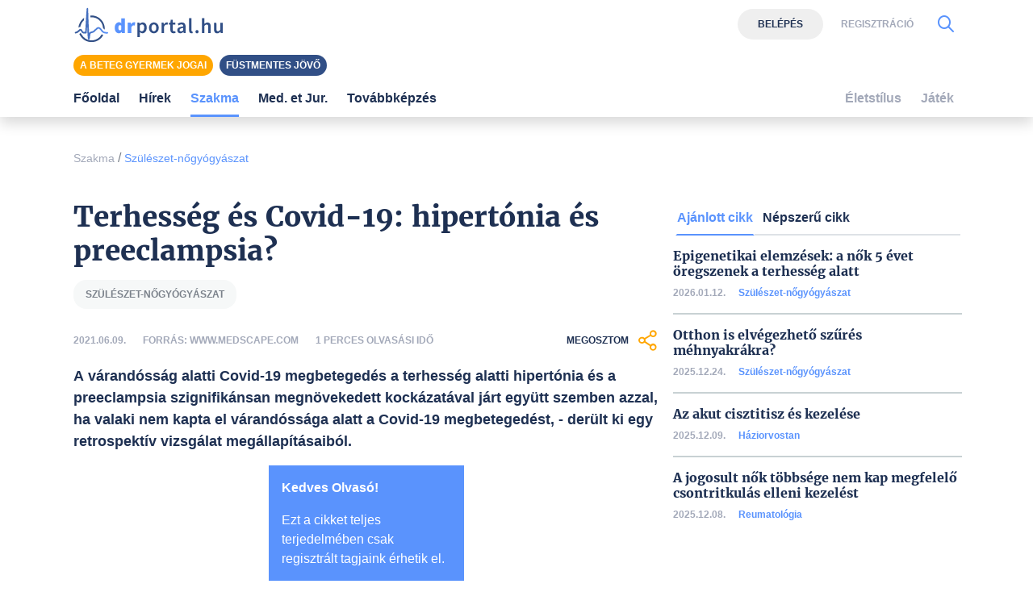

--- FILE ---
content_type: text/html; charset=UTF-8
request_url: https://www.drportal.hu/cikkek/szuleszet-nogyogyaszat/28962/terhesseg-es-covid-19-hipertonia-es-preeclampsia
body_size: 10543
content:

<!DOCTYPE html>
<html xmlns="http://www.w3.org/1999/xhtml"
	  lang="hu">
<head prefix="og: https://ogp.me/ns#
			  fb: https://www.facebook.com/2008/fbml">
	<base href="https://www.drportal.hu/">
<meta name="csrf-name" content="csrf_test_name"/>
<meta name="csrf-token" content="13c6d88cdd460446b7e627dba18c60a1"/>
<meta charset="utf-8">
<meta name="viewport" content="width=device-width, initial-scale=1"/>
<meta name="format-detection" content="telephone=no">
<title>Terhesség és Covid-19: hipertónia és preeclampsia?</title>

	<meta name="robots" content="index,follow">

<meta name="keywords" content="szülészet-nőgyógyászat">
<meta name="description" content="A várandósság alatti Covid-19 megbetegedés a terhesség alatti hipertónia és a preeclampsia szignifikánsan megnövekedett kockázatával járt együtt szemben azzal, ha valaki nem kapta el várandóssága alatt a Covid-19...">
<meta property="og:type" content="article" >
	<meta property="og:url" content="https://www.drportal.hu/cikkek/szuleszet-nogyogyaszat/28962/terhesseg-es-covid-19-hipertonia-es-preeclampsia" >
	<meta property="og:locale" content="hu_HU" >
	<meta property="og:site_name" content="DRportal.hu" >
	<meta  content="Szülészet-nőgyógyászat" property="article:section">
	<meta  content="Terhesség és Covid-19: hipertónia és preeclampsia?" property="og:title">
	<meta property="og:description" content="A várandósság alatti Covid-19 megbetegedés a terhesség alatti hipertónia és a preeclampsia szignifikánsan megnövekedett kockázatával járt együtt szemben azzal, ha valaki nem kapta el várandóssága alatt a Covid-19..." >
	
	<link rel="canonical" href="https://www.drportal.hu/cikkek/szuleszet-nogyogyaszat/28962/terhesseg-es-covid-19-hipertonia-es-preeclampsia">


	<link href="https://www.drportal.hu/assets/vendor/ganlanyuan/tiny-slider/dist/tiny-slider.css?v1649937890" rel="stylesheet"/>
	
<link rel="shortcut icon" href="https://www.drportal.hu/assets/images/favicon/favicon.ico" type="image/x-icon"/>
<link rel="apple-touch-icon" sizes="57x57" href="https://www.drportal.hu/assets/images/favicon/apple-icon-57x57.png">
<link rel="apple-touch-icon" sizes="60x60" href="https://www.drportal.hu/assets/images/favicon/apple-icon-60x60.png">
<link rel="apple-touch-icon" sizes="72x72" href="https://www.drportal.hu/assets/images/favicon/apple-icon-72x72.png">
<link rel="apple-touch-icon" sizes="76x76" href="https://www.drportal.hu/assets/images/favicon/apple-icon-76x76.png">
<link rel="apple-touch-icon"
	  sizes="114x114"
	  href="https://www.drportal.hu/assets/images/favicon/apple-icon-114x114.png">
<link rel="apple-touch-icon"
	  sizes="120x120"
	  href="https://www.drportal.hu/assets/images/favicon/apple-icon-120x120.png">
<link rel="apple-touch-icon"
	  sizes="144x144"
	  href="https://www.drportal.hu/assets/images/favicon/apple-icon-144x144.png">
<link rel="apple-touch-icon"
	  sizes="152x152"
	  href="https://www.drportal.hu/assets/images/favicon/apple-icon-152x152.png">
<link rel="apple-touch-icon"
	  sizes="180x180"
	  href="https://www.drportal.hu/assets/images/favicon/apple-icon-180x180.png">
<link rel="icon"
	  type="image/png"
	  href="https://www.drportal.hu/assets/images/favicon/favicon-32x32.png"
	  sizes="32x32">
<link rel="icon"
	  type="image/png"
	  href="https://www.drportal.hu/assets/images/favicon/android-icon-192x192.png"
	  sizes="192x192">
<link rel="icon"
	  type="image/png"
	  href="https://www.drportal.hu/assets/images/favicon/favicon-96x96.png"
	  sizes="96x96">
<link rel="icon"
	  type="image/png"
	  href="https://www.drportal.hu/assets/images/favicon/favicon-16x16.png"
	  sizes="16x16">
<meta name="msapplication-TileColor" content="#6A9B3C">
<meta name="msapplication-TileImage" content="https://www.drportal.hu/assets/images/favicon/mstile-144x144.png">
<meta name="msapplication-square70x70logo" content="https://www.drportal.hu/assets/images/favicon/smalltile.png"/>
<meta name="msapplication-square150x150logo" content="https://www.drportal.hu/assets/images/favicon/mediumtile.png"/>
<meta name="msapplication-wide310x150logo" content="https://www.drportal.hu/assets/images/favicon/widetile.png"/>
<meta name="msapplication-square310x310logo" content="https://www.drportal.hu/assets/images/favicon/largetile.png"/>

<!--
<script>
    window.dataLayer = window.dataLayer || [];

    function gtag() {
        dataLayer.push(arguments);
    }

    if (localStorage.getItem('consentMode') === null) {
        gtag('consent', 'default', {
            'ad_storage': 'denied',
            'analytics_storage': 'denied',
            'personalization_storage': 'denied',
            'functionality_storage': 'denied',
            'security_storage': 'denied',
        });
    } else {
        gtag('consent', 'default', JSON.parse(localStorage.getItem('consentMode')));
    }

    if (localStorage.getItem('userId') != null) {
        window.dataLayer.push({
            'user_id': localStorage.getItem('userId')
        });
    }
</script>
-->

<link rel="preconnect" href="https://gahu.hit.gemius.pl">
<link rel="preconnect" href="https://cmp.quantcast.com">

<script>
	// (C) 2000-2012 Gemius SA - gemiusAudience -->
	//--><![CDATA[//><!--
	var pp_gemius_identifier = 'AkhKWC7gq4DKDeC_FYhMfpYT7zZdKk9N5pt9mMldUgz.I7';
	if (window.location.pathname!=='/') {
		pp_gemius_identifier = 'nGhAVIijz2f.P1_It8HD28SrLd_KKWbFy7H75L_jfRL.E7';
	}
	var pp_gemius_use_cmp = true;
	var pp_gemius_cmp_timeout = Infinity;

	// lines below shouldn't be edited
	function gemius_pending(i) {window[i] = window[i] || function () {var x = window[i + '_pdata'] = window[i + '_pdata'] || [];x[x.length] = arguments;};};gemius_pending('gemius_hit');gemius_pending('gemius_event');gemius_pending('pp_gemius_hit');gemius_pending('pp_gemius_event');(function (d, t) {try {var gt = d.createElement(t), s = d.getElementsByTagName(t)[0], l = 'http' + ((location.protocol == 'https:') ? 's' : '');gt.setAttribute('async', 'async');gt.setAttribute('defer', 'defer');gt.src = l + '://gahu.hit.gemius.pl/xgemius.js';s.parentNode.insertBefore(gt, s);} catch (e) {}})(document, 'script');
	//--><!]]>
</script>

<!-- 2016 DFP -->
	<script src="https://www.drportal.hu/kepek/DFP/drp_doubleclick.min.js?v=1681721723"></script>

<script>
	var googletag = googletag || {};
	googletag.cmd = googletag.cmd || [];

	googletag.cmd.push(function () {
		googletag.pubads().setTargeting('kategoria', '/cikkek/szuleszet-nogyogyaszat/28962/terhesseg-es-covid-19-hipertonia-es-preeclampsia');
		googletag.pubads().setTargeting('keyword',["szülészet-nőgyógyászat"] );
						googletag.enableServices();
	});
</script>

<!-- Google Tag Manager -->
<!-- Setting user-scoped custom events, dimensions -->
<script>
	window.dataLayer = window.dataLayer || [];
		window.dataLayer.push({'event': 'user_visit', 'eventCategory': 'Visitor', 'eventAction': 'Látogató', 'eventLabel':'', 'eventValue':0});
					</script>
<script>(function(w,d,s,l,i){w[l]=w[l]||[];w[l].push({'gtm.start':
			new Date().getTime(),event:'gtm.js'});var f=d.getElementsByTagName(s)[0],
		j=d.createElement(s),dl=l!='dataLayer'?'&l='+l:'';j.async=true;j.src=
		'https://www.googletagmanager.com/gtm.js?id='+i+dl;f.parentNode.insertBefore(j,f);
	})(window,document,'script','dataLayer','GTM-P9NTLHW');</script>
<!-- End Google Tag Manager -->

<link rel="stylesheet" href="https://www.drportal.hu/assets/css/dist/default_merged.min.css?v=1760510106">
	<style>
		#navbarSupportedContent:not(.navbar-mobile) .dropdown-menu.show {
		grid-template-rows:  1fr 1fr 1fr 1fr!important;
	}
	#navbarSupportedContent:not(.navbar-mobile) .dropdown-menu.show > *:nth-child(1),#navbarSupportedContent:not(.navbar-mobile) .dropdown-menu.show > *:nth-child(2),#navbarSupportedContent:not(.navbar-mobile) .dropdown-menu.show > *:nth-child(3),#navbarSupportedContent:not(.navbar-mobile) .dropdown-menu.show > *:nth-child(4),.nothing {
		border-left: none!important;
	}
</style>
<style>
		article.cikknezet .lead > a {
			/* These are technically the same, but use both */
			overflow-wrap: break-word;
			word-wrap: break-word;
			word-break: break-word;

			/* Adds a hyphen where the word breaks, if supported (No Blink) */
			hyphens: auto;
		}
	</style>
<style>

    .pixel-fix {
        margin-left: -2px;
    }
	
		.profession > div:not(:last-child) > div {
			border-bottom: 2px solid var(--grey2);
		}

	
	</style>
<style>
	div.popular_box > div:not(:last-child) > div {
		border-bottom: 2px solid var(--grey2);
	}
</style>
<style>.banner_leaderboard{margin-bottom:15px;}</style>
<style>
	#cikkajanlo .content > .row > div:not(:nth-last-child(-n+2)) > div {
		border-bottom: 2px solid var(--grey2);
	}
	@media screen and (max-width: 575px) {
		#cikkajanlo .content > .row > div:not(:nth-last-child(-n+1)) > div {
			border-bottom: 2px solid var(--grey2);
		}
	}
</style>
<style>
	#featured-topics {
		flex: 1;
	}
</style>

</head>
<body>

<div class="container py-2 ">
			<header>
			<div class="section  banner_leaderboard text-center"><!-- /18657929/drp-supersize-belépésnélkül -->
<div id='div-gpt-ad-1621422970245-0' style='height: 90px'>
<script>
googletag.cmd.push(function() { googletag.display('div-gpt-ad-1621422970245-0'); });
</script>
</div><p class="text-muted text-center display-1 mt-1">Hirdetés</p></div>			<div id="breadcrumb"><a class="display-3 text-font-color2" href="https://www.drportal.hu/cikkek">Szakma</a> <span class="sep">/</span> <a class="display-3 text-primary" href="https://www.drportal.hu/cikkek/szuleszet-nogyogyaszat">Szülészet-nőgyógyászat</a></div>
		</header>
			<main id="main-container">
						<article class="cikknezet col-12 mb-5 px-0">
	
	<header>
				<h1 class="text-blue3 ">Terhesség és Covid-19: hipertónia és preeclampsia?</h1>
				<a title="Szülészet-nőgyógyászat témakör" class="badge badge-lightgrey text-uppercase mr-2 mb-2" href="/cimkek/szuleszet-nogyogyaszat">szülészet-nőgyógyászat</a>
				<div class="section py-3 row text-uppercase align-items-center">
			<div
				class="col-6 col-sm-auto order-0 order-sm-0 display-2 text-font-color2 font-weight-bold">2021.06.09.</div>
			<div class="col-12 col-sm-auto order-2 order-sm-1 display-2 text-font-color2 font-weight-bold">
                Forrás:
				www.medscape.com			</div>
			<div
				class="col-12 col-sm  order-3 order-sm-2 display-2 text-font-color2 font-weight-bold">1				perces olvasási idő			</div>
			<div class="col-6 col-sm-3 order-1 order-sm-3 text-right">
				<div
					role="button"
					class="share d-inline-flex align-items-center display-2 text-blue3 justify-content-end font-weight-bold"
					aria-label="Megosztom">
					Megosztom					<i class="icon-megosztas ml-2 display-9 text-orange"></i>
				</div>
			</div>
		</div>
	</header>

	<div class="cikk-content">
		<p class="lead display-6 text-blue3 font-weight-bold">
			A várandósság alatti Covid-19 megbetegedés a terhesség alatti hipertónia és a preeclampsia szignifikánsan megnövekedett kockázatával járt együtt szemben azzal, ha valaki nem kapta el várandóssága alatt a Covid-19 megbetegedést, - derült ki egy retrospektív vizsgálat megállapításaiból.		</p>

        
        
                <div id="not-logged-in" class="offset-sm-4 col-12 col-sm-4 bg-primary p-3 text-white">
                    <p><strong>Kedves Olvasó!</strong></p><p>Ezt a cikket teljes terjedelmében csak regisztrált tagjaink érhetik el.</p><p>Ha Ön már korábban regisztrált a DRportalon, akkor <button class="btn-login-modal border-0 bg-transparent p-0 text-white"><strong>lépjen be</strong></button>, vagy pedig <button class="btn-reg-modal border-0 bg-transparent p-0 text-white"><strong>regisztráljon oldalunkra!</strong></button></p>                </div>

                


	</div>
        
	<footer>
		<div class="section py-3 row text-uppercase align-items-center">
			<div class="col display-2 text-font-color2 font-weight-bold">
			</div>
			<div class="col text-right">
				<div
					role="button"
					class="share d-inline-flex align-items-center display-2 text-blue3 justify-content-end font-weight-bold"
					aria-label="Megosztom">
					Megosztom					<i class="icon-megosztas ml-2 display-9 text-orange"></i>
				</div>
			</div>
		</div>
	</footer>
</article>


	</main>
			<aside>
			<ul id="ajanlott-cikk-list" class="nav nav-tabs w-100" role="tablist">
	<li class="nav-item">
		<a class="nav-link font-weight-bold active" id="ajanlott-cikk2-tab" href="#ajanlott-cikk2" data-bs-toggle="tab" data-height="true" aria-controls="ajanlott-cikk2" aria-selected="true" role="tab">Ajánlott cikk</a>
	</li>
	<li class="nav-item">
		<a class="nav-link font-weight-bold " id="friss-hozzaszolas3-tab" href="#friss-hozzaszolas3" data-bs-toggle="tab" data-height="true" aria-controls="friss-hozzaszolas3" aria-selected="false" role="tab">Friss hozzászólás</a>
	</li>
	<li class="nav-item">
		<a class="nav-link font-weight-bold " id="nepszeru-cikk4-tab" href="#nepszeru-cikk4" data-bs-toggle="tab" data-height="true" aria-controls="nepszeru-cikk4" aria-selected="false" role="tab">Népszerű cikk</a>
	</li>
</ul>
<div class="tab-content w-100">
	<div role="tabpanel" class="tab-pane fade active show" aria-labelledby="ajanlott-cikk2-tab" id="ajanlott-cikk2">
		





	<div class="row mb-5 profession">

		
			<div class="px-2 w-100">

				<div class="h-100 d-flex flex-column justify-content-between pt-3">

					<a class="text-title d-block mb-2 font-weight-bold" href="cikkek/szuleszet-nogyogyaszat/36328/epigenetikai-elemzesek-a-nok-5-evet-oregszenek-a-terhesseg-alatt">Epigenetikai elemzések: a nők 5 évet öregszenek a terhesség alatt</a>

					<div class="d-flex display-2 align-items-center pb-3">

						<span class="text-muted font-weight-bold">2026.01.12.</span>

						<div class="text-muted d-inline-block pl-3">

						<span class="font-weight-bold text-blue3">

							
								<a href="cikkek/szuleszet-nogyogyaszat">Szülészet-nőgyógyászat</a>

								
						</span>

						</div>
					</div>

				</div>

			</div>
			
			<div class="px-2 w-100">

				<div class="h-100 d-flex flex-column justify-content-between pt-3">

					<a class="text-title d-block mb-2 font-weight-bold" href="cikkek/szuleszet-nogyogyaszat/36266/otthon-is-elvegezheto-szures-mehnyakrakra">Otthon is elvégezhető szűrés méhnyakrákra?</a>

					<div class="d-flex display-2 align-items-center pb-3">

						<span class="text-muted font-weight-bold">2025.12.24.</span>

						<div class="text-muted d-inline-block pl-3">

						<span class="font-weight-bold text-blue3">

							
								<a href="cikkek/szuleszet-nogyogyaszat">Szülészet-nőgyógyászat</a>

								
						</span>

						</div>
					</div>

				</div>

			</div>
			
			<div class="px-2 w-100">

				<div class="h-100 d-flex flex-column justify-content-between pt-3">

					<a class="text-title d-block mb-2 font-weight-bold" href="cikkek/haziorvostan/36186/az-akut-cisztitisz-es-kezelese-">Az akut cisztitisz és kezelése</a>

					<div class="d-flex display-2 align-items-center pb-3">

						<span class="text-muted font-weight-bold">2025.12.09.</span>

						<div class="text-muted d-inline-block pl-3">

						<span class="font-weight-bold text-blue3">

							
								<a href="cikkek/haziorvostan">Háziorvostan</a>

								
						</span>

						</div>
					</div>

				</div>

			</div>
			
			<div class="px-2 w-100">

				<div class="h-100 d-flex flex-column justify-content-between pt-3">

					<a class="text-title d-block mb-2 font-weight-bold" href="cikkek/reumatologia/36195/a-jogosult-nok-tobbsege-nem-kap-megfelelo-csontritkulas-elleni-kezelest">A jogosult nők többsége nem kap megfelelő csontritkulás elleni kezelést</a>

					<div class="d-flex display-2 align-items-center pb-3">

						<span class="text-muted font-weight-bold">2025.12.08.</span>

						<div class="text-muted d-inline-block pl-3">

						<span class="font-weight-bold text-blue3">

							
								<a href="cikkek/reumatologia">Reumatológia</a>

								
						</span>

						</div>
					</div>

				</div>

			</div>
			
	</div>

	
	</div>
		<div role="tabpanel" class="tab-pane fade " aria-labelledby="friss-hozzaszolas3-tab" id="friss-hozzaszolas3">
				<script>
			document.querySelector('#friss-hozzaszolas3-tab').parentNode.classList.add('d-none');
			if (
				document.querySelector('#friss-hozzaszolas3-list > li') &&
				document.querySelectorAll('#friss-hozzaszolas3-list > li').length ===
				document.querySelectorAll('#friss-hozzaszolas3-list > li.d-none').length
			) {
				document.querySelector('#friss-hozzaszolas3-list').classList.add('d-none');
			}
		</script>
			</div>
		<div role="tabpanel" class="tab-pane fade " aria-labelledby="nepszeru-cikk4-tab" id="nepszeru-cikk4">
		

<div class="row mb-5 popular_box">

	
		<div class="px-2 w-100">

			<div class="h-100 d-flex flex-column justify-content-between pt-3">

				<a class="text-title d-block mb-2 font-weight-bold" href="cikkek/szuleszet-nogyogyaszat/36328/epigenetikai-elemzesek-a-nok-5-evet-oregszenek-a-terhesseg-alatt">Epigenetikai elemzések: a nők 5 évet öregszenek a terhesség alatt</a>

				<div class="d-flex align-items-center display-2 pb-3">

					<span class="text-muted font-weight-bold">2026.01.12.</span>

					<div class="text-muted d-inline-block pl-3">

					<span class="display-2 font-weight-bold text-blue3">

						
							<a href="cikkek/szuleszet-nogyogyaszat">Szülészet-nőgyógyászat</a>

							
					</span>

					</div>

				</div>

			</div>

		</div>

		
		<div class="px-2 w-100">

			<div class="h-100 d-flex flex-column justify-content-between pt-3">

				<a class="text-title d-block mb-2 font-weight-bold" href="cikkek/szuleszet-nogyogyaszat/36266/otthon-is-elvegezheto-szures-mehnyakrakra">Otthon is elvégezhető szűrés méhnyakrákra?</a>

				<div class="d-flex align-items-center display-2 pb-3">

					<span class="text-muted font-weight-bold">2025.12.24.</span>

					<div class="text-muted d-inline-block pl-3">

					<span class="display-2 font-weight-bold text-blue3">

						
							<a href="cikkek/szuleszet-nogyogyaszat">Szülészet-nőgyógyászat</a>

							
					</span>

					</div>

				</div>

			</div>

		</div>

		
		<div class="px-2 w-100">

			<div class="h-100 d-flex flex-column justify-content-between pt-3">

				<a class="text-title d-block mb-2 font-weight-bold" href="cikkek/haziorvostan/36186/az-akut-cisztitisz-es-kezelese-">Az akut cisztitisz és kezelése</a>

				<div class="d-flex align-items-center display-2 pb-3">

					<span class="text-muted font-weight-bold">2025.12.09.</span>

					<div class="text-muted d-inline-block pl-3">

					<span class="display-2 font-weight-bold text-blue3">

						
							<a href="cikkek/haziorvostan">Háziorvostan</a>

							
					</span>

					</div>

				</div>

			</div>

		</div>

		
		<div class="px-2 w-100">

			<div class="h-100 d-flex flex-column justify-content-between pt-3">

				<a class="text-title d-block mb-2 font-weight-bold" href="cikkek/reumatologia/36195/a-jogosult-nok-tobbsege-nem-kap-megfelelo-csontritkulas-elleni-kezelest">A jogosult nők többsége nem kap megfelelő csontritkulás elleni kezelést</a>

				<div class="d-flex align-items-center display-2 pb-3">

					<span class="text-muted font-weight-bold">2025.12.08.</span>

					<div class="text-muted d-inline-block pl-3">

					<span class="display-2 font-weight-bold text-blue3">

						
							<a href="cikkek/reumatologia">Reumatológia</a>

							
					</span>

					</div>

				</div>

			</div>

		</div>

		
</div>


	</div>
	</div>
		</aside>
	</div>

	<div class="container full-width" >
		<div class="row">
			<div class="col-12">
				


<div id="cikkajanlo" class="cikkajanlo mb-5 mt-4" role="region" aria-label="Kapcsolódó cikkek">
	<div class="header row mb-3">
		<div class="col-12 col-md-8">
			<p class="display-7 text-primary font-weight-bold">Kapcsolódó cikkek</p>
		</div>
		<div class="d-none d-md-block col-md-4 text-right">
						<a href="/cikkek/szuleszet-nogyogyaszat" class="display-5 text-primary font-weight-bold"
			   >Összes&nbsp;cikk&nbsp;a témában&nbsp;<i class="icon-nyil_jobb display-8 align-middle text-grey1 ml-3"></i>
			</a>
					</div>
	</div>
	<div class="content d-md-flex flex-md-wrap flex-md-row mt-3 justify-content-between">
		<div class="row">

						<div class="col-12 col-sm-6 mb-3 d-flex flex-column">
				<a class="text-title d-block mb-2 font-weight-bold"
				   href="cikkek/szuleszet-nogyogyaszat/274/kortol-fugg-hogy-milyen-mutettel-allithato-el-a-sulyos-menstruacios-verzes">Kortól függ, hogy milyen műtéttel állítható el a súlyos menstruációs vérzés</a>
				<div class="d-flex align-items-center display-2 mt-auto pb-3">
					<span class="text-muted font-weight-bold">2009.05.12.</span>
					<div class="text-muted d-inline-block pl-3">
					<span class="display-2 font-weight-bold text-blue3">
						
							<a href="cikkek/szuleszet-nogyogyaszat">Szülészet-nőgyógyászat</a>

												</span>
					</div>
				</div>
			</div>

							<div class="col-12 col-sm-6 mb-3 d-flex flex-column">
				<a class="text-title d-block mb-2 font-weight-bold"
				   href="cikkek/szuleszet-nogyogyaszat/275/a-menopauza-utani-csokkent-szexualis-vagyrol">A menopauza utáni csökkent szexuális vágyról</a>
				<div class="d-flex align-items-center display-2 mt-auto pb-3">
					<span class="text-muted font-weight-bold">2009.05.12.</span>
					<div class="text-muted d-inline-block pl-3">
					<span class="display-2 font-weight-bold text-blue3">
						
							<a href="cikkek/szuleszet-nogyogyaszat">Szülészet-nőgyógyászat</a>

												</span>
					</div>
				</div>
			</div>

							<div class="col-12 col-sm-6 mb-3 d-flex flex-column">
				<a class="text-title d-block mb-2 font-weight-bold"
				   href="cikkek/szuleszet-nogyogyaszat/280/a-komplett-uterus-ruptura-valoszinusegenek-megitelese">A komplett uterus ruptura valószínűségének megítélése</a>
				<div class="d-flex align-items-center display-2 mt-auto pb-3">
					<span class="text-muted font-weight-bold">2009.05.14.</span>
					<div class="text-muted d-inline-block pl-3">
					<span class="display-2 font-weight-bold text-blue3">
						
							<a href="cikkek/szuleszet-nogyogyaszat">Szülészet-nőgyógyászat</a>

												</span>
					</div>
				</div>
			</div>

							<div class="col-12 col-sm-6 mb-3 d-flex flex-column">
				<a class="text-title d-block mb-2 font-weight-bold"
				   href="cikkek/szuleszet-nogyogyaszat/283/hypothyreosis-es-a-majrak-kapcsolata-nokben">Hypothyreosis és a májrák kapcsolata nőkben</a>
				<div class="d-flex align-items-center display-2 mt-auto pb-3">
					<span class="text-muted font-weight-bold">2009.05.14.</span>
					<div class="text-muted d-inline-block pl-3">
					<span class="display-2 font-weight-bold text-blue3">
						
							<a href="cikkek/szuleszet-nogyogyaszat">Szülészet-nőgyógyászat</a>

												</span>
					</div>
				</div>
			</div>

							<div class="col-12 col-sm-6 mb-3 d-flex flex-column">
				<a class="text-title d-block mb-2 font-weight-bold"
				   href="cikkek/szuleszet-nogyogyaszat/287/a-szelsoseges-emelyges-es-hanyas-kezelese-a-terhesseg-alatt">A szélsőséges émelygés és hányás kezelése a terhesség alatt</a>
				<div class="d-flex align-items-center display-2 mt-auto pb-3">
					<span class="text-muted font-weight-bold">2009.05.15.</span>
					<div class="text-muted d-inline-block pl-3">
					<span class="display-2 font-weight-bold text-blue3">
						
							<a href="cikkek/szuleszet-nogyogyaszat">Szülészet-nőgyógyászat</a>

												</span>
					</div>
				</div>
			</div>

							<div class="col-12 col-sm-6 mb-3 d-flex flex-column">
				<a class="text-title d-block mb-2 font-weight-bold"
				   href="cikkek/szuleszet-nogyogyaszat/290/kortol-fugg-hogy-milyen-mutettel-allithato-el-a-sulyos-menstruacios-verzes">Kortól függ, hogy milyen műtéttel állítható el a súlyos menstruációs vérzés</a>
				<div class="d-flex align-items-center display-2 mt-auto pb-3">
					<span class="text-muted font-weight-bold">2009.05.12.</span>
					<div class="text-muted d-inline-block pl-3">
					<span class="display-2 font-weight-bold text-blue3">
						
							<a href="cikkek/szuleszet-nogyogyaszat">Szülészet-nőgyógyászat</a>

												</span>
					</div>
				</div>
			</div>

							<div class="col-12 col-sm-6 mb-3 d-flex flex-column">
				<a class="text-title d-block mb-2 font-weight-bold"
				   href="cikkek/szuleszet-nogyogyaszat/291/a-menopauza-utani-csokkent-szexualis-vagyrol">A menopauza utáni csökkent szexuális vágyról</a>
				<div class="d-flex align-items-center display-2 mt-auto pb-3">
					<span class="text-muted font-weight-bold">2009.05.12.</span>
					<div class="text-muted d-inline-block pl-3">
					<span class="display-2 font-weight-bold text-blue3">
						
							<a href="cikkek/szuleszet-nogyogyaszat">Szülészet-nőgyógyászat</a>

												</span>
					</div>
				</div>
			</div>

							<div class="col-12 col-sm-6 mb-3 d-flex flex-column">
				<a class="text-title d-block mb-2 font-weight-bold"
				   href="cikkek/szuleszet-nogyogyaszat/292/a-komplett-uterus-ruptura-valoszinusegenek-megitelese">A komplett uterus ruptura valószínűségének megítélése</a>
				<div class="d-flex align-items-center display-2 mt-auto pb-3">
					<span class="text-muted font-weight-bold">2009.05.14.</span>
					<div class="text-muted d-inline-block pl-3">
					<span class="display-2 font-weight-bold text-blue3">
						
							<a href="cikkek/szuleszet-nogyogyaszat">Szülészet-nőgyógyászat</a>

												</span>
					</div>
				</div>
			</div>

				

		</div>
	</div>
</div>

			</div>
		</div>
	</div>



<nav
		id="mainmenu"
		class="navbar navbar-light navbar-expand-xl bg-white mb-3 py-0 px-0 shadow d-print-none flex-column flex-wrap fixed-top"
		>

	<div class="container flex-column bg-white">
		<div class="d-flex flex-nowrap bg-white py-2 w-100">
						<button class="navbar-toggler collapsed border-0 mr-3 mr-sm-3" type="button" data-toggle="collapse"
					data-target="#navbarSupportedContent" aria-controls="navbarSupportedContent"
					aria-expanded="false" aria-label="Menü megjelenítése vagy elrejtése" title="Menü megjelenítése vagy elrejtése">
				<svg id="burgericon" width="32" height="32" viewBox="0 0 32 32" xmlns="http://www.w3.org/2000/svg">
					<path stroke="#444444" d="M29,6H3A1,1,0,0,0,3,8H29a1,1,0,0,0,0-2Z"/>
					<path stroke="#444444" d="M3,17H16a1,1,0,0,0,0-2H3a1,1,0,0,0,0,2Z"/>
					<path stroke="#444444" d="M25,24H3a1,1,0,0,0,0,2H25a1,1,0,0,0,0-2Z"/>
				</svg>
			</button>
			
			<div class="logo d-flex align-items-center mr-auto">
									<a href="https://www.drportal.hu/" title="DRportal.hu főoldala" class="d-flex flex-column">
						<img src="/assets/images/logo.svg" width="199" height="32" alt="DRportal.hu logó"
							 class="img-fluid">
					</a>
								</div>

						<div class="socialbuttons my-auto d-flex ml-3 m-sm-0">
									<div class="actionbuttons d-none d-lg-flex align-items-center">
							<button class="btn-login-modal btn display-2 btn-lightgrey2 text-blue3" data-target="#login-modal">Belépés</button>
	<button class="btn-reg-modal display-2 text-grey3 text-uppercase border-0 bg-transparent font-weight-bold ml-3"
			data-target="#reg-modal">Regisztráció</button>
					</div>
				
				<button class="btn-search-modal d-flex align-items-center border-0 bg-transparent text-blue5 ml-3 "
						aria-label="Kereső mutatása" title="Keresés" data-target="#search-modal">
					<i class="icon-kereses icon-2x display-8"></i>
				</button>
				<form action="https://www.drportal.hu/kereses_talalatok" class="form-inline ml-sm-auto w-100 d-none" method="post" accept-charset="utf-8">
<input type="hidden" name="csrf_test_name" value="13c6d88cdd460446b7e627dba18c60a1" />

				</form>
			</div>
					</div>

                <!--Kiemelt témák-->
                <div id="featured-topics-wrap" class="d-flex flex-nowrap bg-white py-2 w-100">

					
                    <div id="featured-topics">
                                            <a class="btn text-white display-2 pt-1 pb-1 pl-2 pr-2 btn-line-height-sm mr-1 mb-1 mb-sm-0 btn-orange" href="/cimkek/A-beteg-gyermekek-jogai"  title="A beteg gyermek jogai">A beteg gyermek jogai</a>
                                            <a class="btn text-white display-2 pt-1 pb-1 pl-2 pr-2 btn-line-height-sm mr-1 mb-1 mb-sm-0 btn-blue2" href="/cimkek/Fustmentes-jovo"  title="Füstmentes jövő">Füstmentes jövő</a>
                                        </div>

					
					
                </div>

				<div class="collapse navbar-collapse  w-100 bg-white" id="navbarSupportedContent">
						<ul class="navbar-nav w-100 justify-content-between">
									<li class="nav-item px-3 px-lg-2 menu-item-type-post_type " data-rel="">
							<a
			href="/"
			title="Főoldal"
			class="nav-link font-weight-bold px-2 px-xl-0"
				>
		Főoldal	</a>
					</li>
									<li class="nav-item px-3 px-lg-2 menu-item-type-post_type eu-hirek" data-rel="eu-hirek">
							<a
			href="/eu-hirek"
			title="Hírek"
			class="nav-link font-weight-bold px-2 px-xl-0"
				>
		Hírek	</a>
					</li>
									<li class="nav-item px-3 px-lg-2 menu-item-type-post_type cikkek" data-rel="cikkek">
						
							<a class="dropdown-toggle nav-link font-weight-bold px-2 px-xl-0 active" href="#" id="navbarDropdown2" role="button"
							   data-toggle="dropdown"
							   aria-haspopup="true" aria-expanded="false" aria-label="Szakma kategória kibontása vagy összecsukása">
								Szakma							</a>
							<div class="dropdown-menu border-0 pt-0" aria-labelledby="navbarDropdown2">
									<a
			href="/cikkek"
			title="Összes hír"
			class="dropdown-item font-weight-bold px-2 px-xl-0"
				>
		Összes hír	</a>
	<a
			href="/cimkek/szezonalis-allergia"
			title="Allergia"
			class="dropdown-item font-weight-bold px-2 px-xl-0"
				>
		Allergia	</a>
	<a
			href="/cikkek/belgyogyaszat"
			title="Belgyógyászat"
			class="dropdown-item font-weight-bold px-2 px-xl-0"
				>
		Belgyógyászat	</a>
	<a
			href="/cikkek/borgyogyaszat"
			title="Bőrgyógyászat"
			class="dropdown-item font-weight-bold px-2 px-xl-0"
				>
		Bőrgyógyászat	</a>
	<a
			href="/cikkek/diabetologia"
			title="Diabetológia"
			class="dropdown-item font-weight-bold px-2 px-xl-0"
				>
		Diabetológia	</a>
	<a
			href="/cikkek/ful-orr-gegegyogyaszat"
			title="Fül-, orr-, gégegyógyászat"
			class="dropdown-item font-weight-bold px-2 px-xl-0"
				>
		Fül-, orr-, gégegyógyászat	</a>
	<a
			href="/cikkek/gasztroenterologia"
			title="Gasztroenterológia"
			class="dropdown-item font-weight-bold px-2 px-xl-0"
				>
		Gasztroenterológia	</a>
	<a
			href="/cikkek/gyermekgyogyaszat"
			title="Gyermekgyógyászat"
			class="dropdown-item font-weight-bold px-2 px-xl-0"
				>
		Gyermekgyógyászat	</a>
	<a
			href="/cikkek/haziorvostan"
			title="Háziorvostan"
			class="dropdown-item font-weight-bold px-2 px-xl-0"
				>
		Háziorvostan	</a>
	<a
			href="/cikkek/hematologia"
			title="Hematológia"
			class="dropdown-item font-weight-bold px-2 px-xl-0"
				>
		Hematológia	</a>
	<a
			href="/cikkek/immunonkologia"
			title="Immunonkológia"
			class="dropdown-item font-weight-bold px-2 px-xl-0"
				>
		Immunonkológia	</a>
	<a
			href="/cikkek/infektologia"
			title="Infektológia"
			class="dropdown-item font-weight-bold px-2 px-xl-0"
				>
		Infektológia	</a>
	<a
			href="/cikkek/kardiologia"
			title="Kardiológia"
			class="dropdown-item font-weight-bold px-2 px-xl-0"
				>
		Kardiológia	</a>
	<a
			href="/cikkek/klinikai-onkologia"
			title="Klinikai onkológia"
			class="dropdown-item font-weight-bold px-2 px-xl-0"
				>
		Klinikai onkológia	</a>
	<a
			href="/cikkek/neurologia"
			title="Neurológia"
			class="dropdown-item font-weight-bold px-2 px-xl-0"
				>
		Neurológia	</a>
	<a
			href="/cikkek/pszichiatria"
			title="Pszichiátria"
			class="dropdown-item font-weight-bold px-2 px-xl-0"
				>
		Pszichiátria	</a>
	<a
			href="/cikkek/reumatologia"
			title="Reumatológia"
			class="dropdown-item font-weight-bold px-2 px-xl-0"
				>
		Reumatológia	</a>
	<a
			href="/cikkek/szuleszet-nogyogyaszat"
			title="Szülészet-nőgyógyászat"
			class="dropdown-item font-weight-bold px-2 px-xl-0"
				>
		Szülészet-nőgyógyászat	</a>
	<a
			href="/cikkek/urologia-andrologia"
			title="Urológia-andrológia"
			class="dropdown-item font-weight-bold px-2 px-xl-0"
				>
		Urológia-andrológia	</a>
	<a
			href="/cikkek/tudogyogyaszat"
			title="Tüdőgyógyászat"
			class="dropdown-item font-weight-bold px-2 px-xl-0"
				>
		Tüdőgyógyászat	</a>
	<a
			href="/cikkek/egyeb"
			title="Egyéb"
			class="dropdown-item font-weight-bold px-2 px-xl-0"
				>
		Egyéb	</a>
							</div>

											</li>
									<li class="nav-item px-3 px-lg-2 menu-item-type-post_type med-et-jur" data-rel="med-et-jur">
						
							<a class="dropdown-toggle nav-link font-weight-bold px-2 px-xl-0" href="#" id="navbarDropdown32" role="button"
							   data-toggle="dropdown"
							   aria-haspopup="true" aria-expanded="false" aria-label="Med. et Jur. kategória kibontása vagy összecsukása">
								Med. et Jur.							</a>
							<div class="dropdown-menu border-0 pt-0" aria-labelledby="navbarDropdown32">
									<a
			href="/cimkek/A-beteg-gyermekek-jogai"
			title="A beteg gyermek jogai"
			class="dropdown-item font-weight-bold px-2 px-xl-0"
				>
		A beteg gyermek jogai	</a>
	<a
			href="/cikkek/tovabbkepzesek"
			title="Jogi tanfolyam"
			class="dropdown-item font-weight-bold px-2 px-xl-0"
				>
		Jogi tanfolyam	</a>
	<a
			href="med-et-jur"
			title="Szakmai cikkek"
			class="dropdown-item font-weight-bold px-2 px-xl-0"
				>
		Szakmai cikkek	</a>
	<a
			href="/eja"
			title="Digitális lapszámok"
			class="dropdown-item font-weight-bold px-2 px-xl-0"
				>
		Digitális lapszámok	</a>
							</div>

											</li>
									<li class="nav-item px-3 px-lg-2 menu-item-type-post_type cikkektovabbkepzesek" data-rel="cikkektovabbkepzesek">
							<a
			href="cikkek/tovabbkepzesek"
			title="Továbbképzés"
			class="nav-link font-weight-bold px-2 px-xl-0"
				>
		Továbbképzés	</a>
					</li>
									<li class="nav-item px-3 px-lg-2 menu-item-type-post_type eletstilus" data-rel="eletstilus">
							<a
			href="/eletstilus"
			title="Életstílus"
			class="nav-link font-weight-bold px-2 px-xl-0"
				>
		Életstílus	</a>
					</li>
									<li class="nav-item px-3 px-lg-2 menu-item-type-post_type jatekok" data-rel="jatekok">
							<a
			href="/jatekok"
			title="Játék"
			class="nav-link font-weight-bold px-2 px-xl-0"
				>
		Játék	</a>
					</li>
							</ul>
		</div>
			</div>
</nav>

<footer>

		<div class="container display-4 text-font-color2 pt-4 pb-2">
			<div class="row text-center text-xl-left mb-3">
				<div class="col-12 col-md-3">
					<a href="https://www.drportal.hu/" title="DRportal.hu főoldala">
						<img src="/assets/images/logo.svg" width="199" height="32" alt="DRportal.hu logó"
							 class="img-fluid">
					</a>
				</div>
				<div class="col-12 col-md-9 mt-3 mt-md-0 d-flex align-items-center flex-wrap ml-auto text-center display-5 justify-content-center justify-content-lg-between">

													<a href="/" target="_self"
							   class="text-font-color2 px-2 py-1">
								Főoldal							</a>
													<a href="/eu-hirek" target="_self"
							   class="text-font-color2 px-2 py-1">
								Hírek							</a>
													<a href="/cikkek" target="_self"
							   class="text-font-color2 px-2 py-1">
								Szakma							</a>
													<a href="med-et-jur" target="_self"
							   class="text-font-color2 px-2 py-1">
								Med. et Jur.							</a>
													<a href="/cikkek/tovabbkepzesek" target="_self"
							   class="text-font-color2 px-2 py-1">
								Továbbképzés							</a>
													<a href="/eletstilus" target="_self"
							   class="text-font-color2 px-2 py-1">
								Életstílus							</a>
													<a href="/jatekok" target="_self"
							   class="text-font-color2 px-2 py-1">
								Játék							</a>
						
				</div>
			</div>
			<div class="row display-3">
				<div class="col-12 col-md-4 text-center text-md-left pt-3 pt-sm-2">
					<p>©&nbsp;2009-2026&nbsp;DRportal.hu - Minden&nbsp;jog&nbsp;fenntartva!</p>
				</div>
				<div class="col-12 col-md ml-auto text-center text-md-right py-2 pb-xl-0 pt-xl-2">
					<a href="/felhasznalasi-feltetelek" target="_self"
					   class="text-font-color2 px-2 d-block d-md-inline-flex">
						Felhasználási&nbsp;feltételek
					</a>
					<a href="/adatkezelesi-szabalyzat" target="_self"
					   class="text-font-color2 px-2 d-block d-md-inline-flex">
						Adatkezelési&nbsp;szabályzat
					</a>
					<a href="/impresszum" target="_self"
					   class="text-font-color2 px-2 d-block d-md-inline-flex">
						Impresszum
					</a>
					<a href="/kepek/dokumentumok/DrP_mediajanlat.pdf" target="_blank"
					   class="text-font-color2 px-2 d-block d-md-inline-flex">
						Médiaajánlat
					</a>
				</div>
				<div class="col-12 col-md-1 d-flex align-items-center justify-content-center justify-content-lg-end">
					<a href="https://www.facebook.com/DRportal/"
					   role="button"
                       target="_blank"
					   class="social-fb text-font-color2 px-1 mt-1"
					   title="DRportal.hu Facebook profil"
					   aria-label="DRportal.hu Facebook profil"
					>
						<i class="icon-facebook display-7"></i>
					</a>

					<a href="https://www.instagram.com/drportal_orvosoknak/"
					   role="button"
                       target="_blank"
					   class="social-fb text-font-color2 px-1 mt-1"
					   title="DRportal.hu Instagram profil"
					   aria-label="DRportal.hu Instagram profil"
					>
						<i class="icon-instagram display-7"></i>
					</a>

					<a href="https://www.linkedin.com/company/drportal/"
					   role="button"
                       target="_blank"
					   class="social-fb text-font-color2 px-1 mt-1"
					   title="DRportal.hu LinkedIn profil"
					   aria-label="DRportal.hu LinkedIn profil"
					>
						<i class="icon-linkedin display-7"></i>
					</a>

				</div>
			</div>
		</div>

</footer>

<div id="modalBox" class="modal fade" tabindex="-1" role="dialog" aria-hidden="true">
	<div class="modal-dialog modal-dialog-centered">
		<div class="modal-content bg-white box-shadow px-3">
		</div>
	</div>
</div>
<script>
    var BASE_URL = "https://www.drportal.hu/";
	var GTM_ID = "GTM-P9NTLHW";
</script>

<!-- Google Tag Manager (noscript) -->
<noscript><iframe src="https://www.googletagmanager.com/ns.html?id=GTM-P9NTLHW"
                  height="0" width="0" style="display:none;visibility:hidden"></iframe></noscript>
<!-- End Google Tag Manager (noscript) -->

		<script src="https://www.drportal.hu/assets/vendor/ganlanyuan/tiny-slider/dist/min/tiny-slider.js?v1649937890"></script>
		
<script src="https://www.drportal.hu/assets/js/dist/default_merged.min.js?v=1760510107"  ></script>
	
<template id="social_template">
	<style>
		.modal-header .close {
			border-radius: 25px;
			line-height: 8px;
		}
		@media screen and (min-width: 576px) {
			.modal-header .close {
				margin: 0 0 0 -40px !important;
			}
		}
	</style>

	<div class="alert modal-header align-items-center">
		<div class="display-8 m-0 text-center font-weight-bold mx-auto d-block d-sm-flex align-items-center modal-title">
			MEGOSZTÁS
		</div>
		<div>
			<button type="button" class="close border-0" data-dismiss="modal" aria-label="Bezárás">
				<span aria-hidden="true">&times;</span>
			</button>
		</div>
	</div>
	<div class="d-flex justify-content-center align-content-center my-4 px-2">
		<a href="" class="mx-2 mx-md-4 fb-link" target="_blank"><img src="" width="54" height="54"
																	 class="img-fluid"/></a>
		<a href="" class="mx-2 mx-md-4 messenger-link" target="_blank"><img src="" width="54" height="54"
																			class="img-fluid"/></a>
		<a href="" class="mx-2 mx-md-4 twitter-link" target="_blank"><img src="" width="54" height="54"
																		  class="img-fluid"/></a>
		<a href="" class="mx-2 mx-md-4 mailto-link" target="_blank"><img src="" width="54" height="54"
																		 class="img-fluid"/></a>
	</div>
</template>

<script>
	ready(function () {

		let share_buttons = document.querySelectorAll('.share');

		share_buttons.forEach((button) => {

			button.addEventListener('click', function (e) {

				// Test to see if the browser supports the HTML template element by checking
				// for the presence of the template element's content attribute.
				if ('content' in document.createElement('template')) {

					// Instantiate the table with the existing HTML tbody
					// and the row with the template
					let tbody = document.querySelector('tbody');

					let template = document.querySelector('#social_template');

					// Clone the new row and insert it into the table
					let clone = template.content.cloneNode(true);

					let fb_link = clone.querySelector('.fb-link');
					let messenger_link = clone.querySelector('.messenger-link');
					let twitter_link = clone.querySelector('.twitter-link');
					let mailto_link = clone.querySelector('.mailto-link');

					fb_link.href = 'https://www.facebook.com/sharer/sharer.php?u=' + encodeURIComponent(window.location.href);
					let fb_img = fb_link.querySelector('img');
					fb_img.src = '/assets/images/fb-logo.svg';

					messenger_link.href = 'https://www.facebook.com/sharer/sharer.php?mode=message&u=' + encodeURIComponent(window.location.href);
					let messenger_img = messenger_link.querySelector('img');
					messenger_img.src = '/assets/images/messenger.svg';

					twitter_link.href = 'https://www.twitter.com/share?url=' + encodeURIComponent(window.location.href);
					let twitter_img = twitter_link.querySelector('img');
					twitter_img.src = '/assets/images/twitter.svg';

					mailto_link.href = 'mailto:?body=' + encodeURIComponent(window.location.href);
					let mailto_img = mailto_link.querySelector('img');
					mailto_img.src = '/assets/images/envelope.svg';

					let templateToStringHelper = document.createElement("div");
					templateToStringHelper.appendChild(clone);
					let modal_content = templateToStringHelper.innerHTML;

					new BSN.Modal(
						'#modalBox', // target selector
						{ // options object
							content: modal_content, // sets modal content
							backdrop: 'static', // we don't want to dismiss Modal when Modal or backdrop is the click event target
							keyboard: false // we don't want to dismiss Modal on pressing Esc key
						}
					).show();

				}

			}, false);

		});

	});
</script>


<script>
	document.getElementById('burgericon').addEventListener('click', function (e) {
		const navbar = document.getElementById('mainmenu');
		const dropdowns = document.querySelectorAll('.navbar-nav li > a.dropdown:first-child');

		navbar.classList.toggle('open');
		if (!navbar.classList.contains('open')) {
			dropdowns.forEach((item) => {
				item.classList.remove('dropup');
			})
		}
	});
</script>

<script>
	ready(function () {
		let dropdowns = [];
		if (window.innerWidth<1200) {
			dropdowns = document.querySelectorAll('.navbar-nav .dropdown-toggle');
		}
		dropdowns.forEach((item) => {
			let dropdown = new BSN.Dropdown( item, true );
			item.parentNode.addEventListener('show.bs.dropdown', function(event){
				event.target.classList.toggle('dropup');
			}, false);
			item.parentNode.addEventListener('hide.bs.dropdown', function(event){
				event.target.classList.toggle('dropup');
			}, false);
		});


		// find all tablist
		let tablists = document.querySelectorAll('[role=tablist]');

		// initialize the component for all items in the collection
        Array.from(tablists).forEach(
            (tabs) => {
                // let's give the initialization a JavaScript reference for the "target" option
                let tabsCollection = tabs.querySelectorAll('a:not(.tab-excluded)');

                Array.from(tabsCollection).forEach(
                    tab => new BSN.Tab( tab )
                );
            }
        )
	});
</script>

<noscript class="deferred-styles">
    <link rel="stylesheet" href="/assets/css/dist/bootstrap_drportal_deffered.min.css?v=1760510105"/>
</noscript>
<script>
    let loadDeferredStyles = function() {
        let addStylesNode = document.querySelectorAll("noscript.deferred-styles");
        if (addStylesNode.length>0) {
            addStylesNode.forEach(function(item) {
                let replacement = document.createElement("div");
                replacement.innerHTML = item.textContent;
                document.body.appendChild(replacement)
                item.parentElement.removeChild(item);
            });
        }
    };
    let raf = window.requestAnimationFrame || window.mozRequestAnimationFrame ||
        window.webkitRequestAnimationFrame || window.msRequestAnimationFrame;
    if (raf) raf(function() { window.setTimeout(loadDeferredStyles, 0); });
    else window.addEventListener('load', loadDeferredStyles);
</script>
<script defer src="https://static.cloudflareinsights.com/beacon.min.js/vcd15cbe7772f49c399c6a5babf22c1241717689176015" integrity="sha512-ZpsOmlRQV6y907TI0dKBHq9Md29nnaEIPlkf84rnaERnq6zvWvPUqr2ft8M1aS28oN72PdrCzSjY4U6VaAw1EQ==" data-cf-beacon='{"version":"2024.11.0","token":"50fd4d89fd2441aaadba493b09ba11bb","r":1,"server_timing":{"name":{"cfCacheStatus":true,"cfEdge":true,"cfExtPri":true,"cfL4":true,"cfOrigin":true,"cfSpeedBrain":true},"location_startswith":null}}' crossorigin="anonymous"></script>
</body>
</html>


--- FILE ---
content_type: text/html; charset=utf-8
request_url: https://www.google.com/recaptcha/api2/aframe
body_size: 137
content:
<!DOCTYPE HTML><html><head><meta http-equiv="content-type" content="text/html; charset=UTF-8"></head><body><script nonce="k8aANfHtlKMEXmqOsMkIQw">/** Anti-fraud and anti-abuse applications only. See google.com/recaptcha */ try{var clients={'sodar':'https://pagead2.googlesyndication.com/pagead/sodar?'};window.addEventListener("message",function(a){try{if(a.source===window.parent){var b=JSON.parse(a.data);var c=clients[b['id']];if(c){var d=document.createElement('img');d.src=c+b['params']+'&rc='+(localStorage.getItem("rc::a")?sessionStorage.getItem("rc::b"):"");window.document.body.appendChild(d);sessionStorage.setItem("rc::e",parseInt(sessionStorage.getItem("rc::e")||0)+1);localStorage.setItem("rc::h",'1770124062375');}}}catch(b){}});window.parent.postMessage("_grecaptcha_ready", "*");}catch(b){}</script></body></html>

--- FILE ---
content_type: application/javascript
request_url: https://www.drportal.hu/kepek/DFP/drp_doubleclick.min.js?v=1681721723
body_size: -95
content:
"use strict";var googletag=googletag||{};googletag.cmd=googletag.cmd||[],googletag.cmd.push(function(){googletag.defineSlot("/18657929/drp-dfp-mediumrectangle",[[300,600],[300,250]],"div-gpt-ad-1485945186169-0").addService(googletag.pubads()),googletag.defineSlot("/18657929/drp-dfp-halfpage",[[300,600],[300,250]],"div-gpt-ad-1485945345428-0").addService(googletag.pubads()),googletag.defineSlot("/18657929/drp-halfpage-belépésnélkül",[[300,600],[300,250]],"div-gpt-ad-1621422816235-0").addService(googletag.pubads()),googletag.defineSlot("/18657929/drp-side-content-c-belepes-nelkul",[300,250],"div-gpt-ad-1680187925405-0").addService(googletag.pubads()),googletag.defineSlot("/18657929/drp-side-content-c",[300,250],"div-gpt-ad-1680159634096-0").addService(googletag.pubads()),googletag.defineSlot("/18657929/drp-supersize-belépésnélkül",[728,90],"div-gpt-ad-1621422970245-0").addService(googletag.pubads()),googletag.defineSlot("/18657929/drp-dfp-leaderboard",[728,90],"div-gpt-ad-1485945410492-0").addService(googletag.pubads()),googletag.defineSlot("/18657929/drp-leaderboard-middle-belepes-nelkul",[728,90],"div-gpt-ad-1680159584360-0").addService(googletag.pubads()),googletag.defineSlot("/18657929/drp-leaderboard-middle",[728,90],"div-gpt-ad-1680159514950-0").addService(googletag.pubads()),googletag.defineSlot("/18657929/drp-leaderboard-bottom-belepes-nelkul",[728,90],"div-gpt-ad-1680159438747-0").addService(googletag.pubads()),googletag.defineSlot("/18657929/drp-leaderboard-bottom",[728,90],"div-gpt-ad-1680159280239-0").addService(googletag.pubads()),googletag.defineSlot("/18657929/drp-dfp-wallpaper",[1650,1050],"div-gpt-ad-1485945569157-0").addService(googletag.pubads()),googletag.defineSlot("/18657929/DRp_altalanos_billboard",[[336,280],[600,280],[600,360]],"div-gpt-ad-1490091202881-0").addService(googletag.pubads()),googletag.pubads().collapseEmptyDivs(),googletag.pubads().addEventListener("slotRenderEnded",function(e){ready(function(){const d=document.querySelector("aside"),g=document.querySelector("main"),o=document.getElementById(e.slot.getSlotElementId());o&&document.querySelector("#"+e.slot.getSlotElementId()+" > div").childElementCount<1&&o.parentNode.parentNode.removeChild(o.parentNode),d&&d.childElementCount<1&&!g.parentNode.classList.contains("full-width")&&g.parentNode.classList.add("full-width")})}),googletag.enableServices()});
